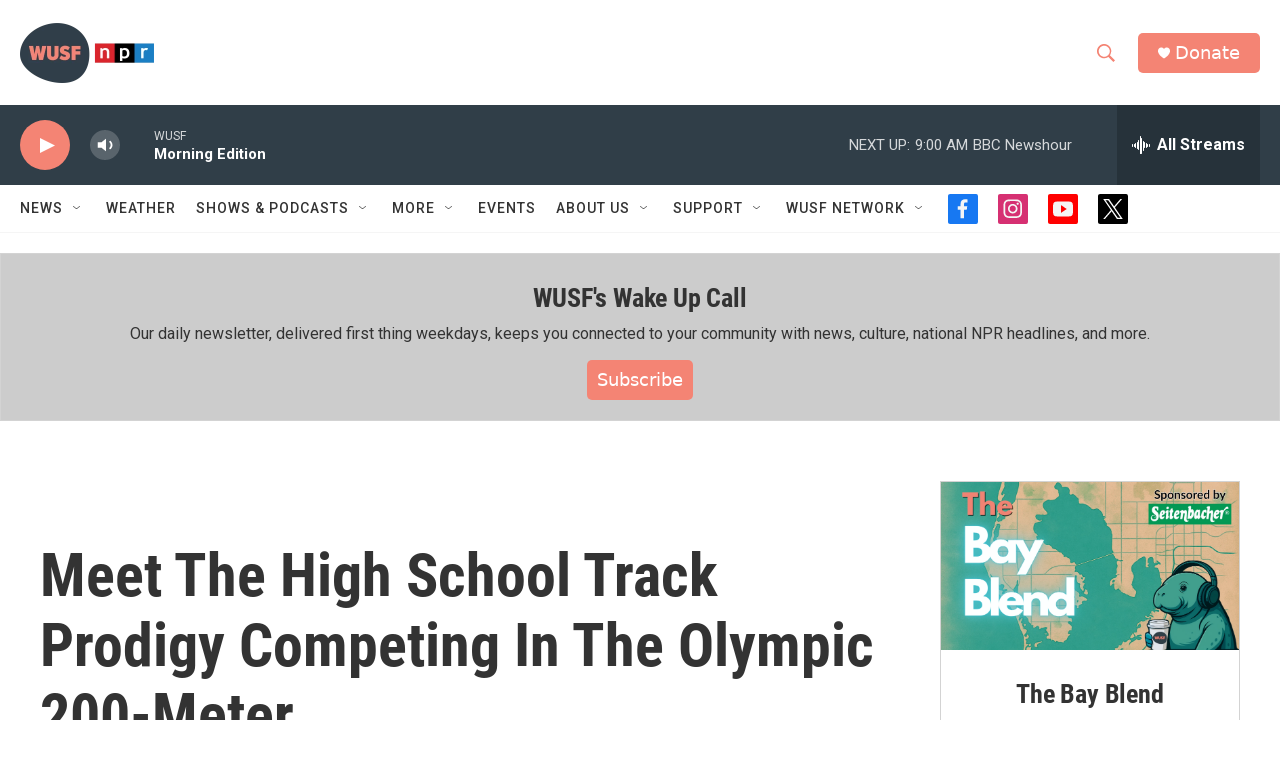

--- FILE ---
content_type: text/html; charset=utf-8
request_url: https://www.google.com/recaptcha/api2/aframe
body_size: 268
content:
<!DOCTYPE HTML><html><head><meta http-equiv="content-type" content="text/html; charset=UTF-8"></head><body><script nonce="DMAm3-qHfX1pGygWxIRsbA">/** Anti-fraud and anti-abuse applications only. See google.com/recaptcha */ try{var clients={'sodar':'https://pagead2.googlesyndication.com/pagead/sodar?'};window.addEventListener("message",function(a){try{if(a.source===window.parent){var b=JSON.parse(a.data);var c=clients[b['id']];if(c){var d=document.createElement('img');d.src=c+b['params']+'&rc='+(localStorage.getItem("rc::a")?sessionStorage.getItem("rc::b"):"");window.document.body.appendChild(d);sessionStorage.setItem("rc::e",parseInt(sessionStorage.getItem("rc::e")||0)+1);localStorage.setItem("rc::h",'1769603629416');}}}catch(b){}});window.parent.postMessage("_grecaptcha_ready", "*");}catch(b){}</script></body></html>